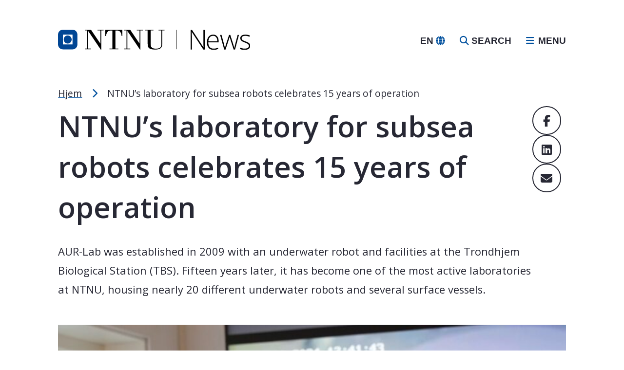

--- FILE ---
content_type: text/html; charset=UTF-8
request_url: https://nyheter.ntnu.no/en/ntnus-laboratory-for-subsea-robots-celebrates-15-years-of-operation/
body_size: 16447
content:
<!DOCTYPE html>

<html lang="en">

<head>
	<meta charset="UTF-8">
	<meta name="viewport" content="width=device-width, initial-scale=1.0">

	<link rel="preconnect" href="https://fonts.googleapis.com">
	<link rel="preconnect" href="https://fonts.gstatic.com" crossorigin>

	<meta name='robots' content='index, follow, max-image-preview:large, max-snippet:-1, max-video-preview:-1' />
<link rel="alternate" hreflang="en" href="https://nyheter.ntnu.no/en/ntnus-laboratory-for-subsea-robots-celebrates-15-years-of-operation/" />

	<!-- This site is optimized with the Yoast SEO plugin v24.5 - https://yoast.com/wordpress/plugins/seo/ -->
	<title>NTNU’s laboratory for subsea robots celebrates 15 years of operation - NTNU Nyheter</title>
	<link rel="canonical" href="https://nyheter.ntnu.no/en/ntnus-laboratory-for-subsea-robots-celebrates-15-years-of-operation/" />
	<meta property="og:locale" content="en_US" />
	<meta property="og:type" content="article" />
	<meta property="og:title" content="NTNU’s laboratory for subsea robots celebrates 15 years of operation - NTNU Nyheter" />
	<meta property="og:description" content="AUR-Lab was established in 2009 with an underwater robot and facilities at the Trondhjem Biological Station (TBS). Fifteen years later, it has become one of the most active laboratories at NTNU, housing nearly 20 different underwater robots and several surface vessels." />
	<meta property="og:url" content="https://nyheter.ntnu.no/en/ntnus-laboratory-for-subsea-robots-celebrates-15-years-of-operation/" />
	<meta property="og:site_name" content="NTNU Nyheter" />
	<meta property="article:published_time" content="2024-01-30T11:50:06+00:00" />
	<meta property="article:modified_time" content="2024-03-19T22:24:02+00:00" />
	<meta property="og:image" content="https://nyheter.ntnu.no/wp-content/uploads/2024/01/422906027_913028490828651_6929671733702800895_n.jpg" />
	<meta property="og:image:width" content="2048" />
	<meta property="og:image:height" content="1365" />
	<meta property="og:image:type" content="image/jpeg" />
	<meta name="author" content="liveof@ntnu.no" />
	<meta name="twitter:card" content="summary_large_image" />
	<meta name="twitter:label1" content="Written by" />
	<meta name="twitter:data1" content="liveof@ntnu.no" />
	<meta name="twitter:label2" content="Est. reading time" />
	<meta name="twitter:data2" content="6 minutes" />
	<script type="application/ld+json" class="yoast-schema-graph">{"@context":"https://schema.org","@graph":[{"@type":"Article","@id":"https://nyheter.ntnu.no/en/ntnus-laboratory-for-subsea-robots-celebrates-15-years-of-operation/#article","isPartOf":{"@id":"https://nyheter.ntnu.no/en/ntnus-laboratory-for-subsea-robots-celebrates-15-years-of-operation/"},"author":{"name":"liveof@ntnu.no","@id":"https://nyheter.ntnu.no/en/#/schema/person/6b1fbd6e6f9e89ba932d82caaaa25053"},"headline":"NTNU’s laboratory for subsea robots celebrates 15 years of operation","datePublished":"2024-01-30T11:50:06+00:00","dateModified":"2024-03-19T22:24:02+00:00","mainEntityOfPage":{"@id":"https://nyheter.ntnu.no/en/ntnus-laboratory-for-subsea-robots-celebrates-15-years-of-operation/"},"wordCount":693,"publisher":{"@id":"https://nyheter.ntnu.no/en/#organization"},"image":{"@id":"https://nyheter.ntnu.no/en/ntnus-laboratory-for-subsea-robots-celebrates-15-years-of-operation/#primaryimage"},"thumbnailUrl":"https://nyheter.ntnu.no/wp-content/uploads/2024/01/422906027_913028490828651_6929671733702800895_n.jpg","keywords":["Department of marine technology","environment","field work","marine cybernetics","Ocean"],"articleSection":["News"],"inLanguage":"en"},{"@type":"WebPage","@id":"https://nyheter.ntnu.no/en/ntnus-laboratory-for-subsea-robots-celebrates-15-years-of-operation/","url":"https://nyheter.ntnu.no/en/ntnus-laboratory-for-subsea-robots-celebrates-15-years-of-operation/","name":"NTNU’s laboratory for subsea robots celebrates 15 years of operation - NTNU Nyheter","isPartOf":{"@id":"https://nyheter.ntnu.no/en/#website"},"primaryImageOfPage":{"@id":"https://nyheter.ntnu.no/en/ntnus-laboratory-for-subsea-robots-celebrates-15-years-of-operation/#primaryimage"},"image":{"@id":"https://nyheter.ntnu.no/en/ntnus-laboratory-for-subsea-robots-celebrates-15-years-of-operation/#primaryimage"},"thumbnailUrl":"https://nyheter.ntnu.no/wp-content/uploads/2024/01/422906027_913028490828651_6929671733702800895_n.jpg","datePublished":"2024-01-30T11:50:06+00:00","dateModified":"2024-03-19T22:24:02+00:00","breadcrumb":{"@id":"https://nyheter.ntnu.no/en/ntnus-laboratory-for-subsea-robots-celebrates-15-years-of-operation/#breadcrumb"},"inLanguage":"en","potentialAction":[{"@type":"ReadAction","target":["https://nyheter.ntnu.no/en/ntnus-laboratory-for-subsea-robots-celebrates-15-years-of-operation/"]}]},{"@type":"ImageObject","inLanguage":"en","@id":"https://nyheter.ntnu.no/en/ntnus-laboratory-for-subsea-robots-celebrates-15-years-of-operation/#primaryimage","url":"https://nyheter.ntnu.no/wp-content/uploads/2024/01/422906027_913028490828651_6929671733702800895_n.jpg","contentUrl":"https://nyheter.ntnu.no/wp-content/uploads/2024/01/422906027_913028490828651_6929671733702800895_n.jpg","width":2048,"height":1365,"caption":"PhD Rabea Rogge shows how to maneuver an unmanned surface vehicle (USV) in the Trondheimsfjorden. Photo: Lars Bugge Aarset/ Ocean Autonomy Cluster"},{"@type":"BreadcrumbList","@id":"https://nyheter.ntnu.no/en/ntnus-laboratory-for-subsea-robots-celebrates-15-years-of-operation/#breadcrumb","itemListElement":[{"@type":"ListItem","position":1,"name":"Hjem","item":"https://nyheter.ntnu.no/en/"},{"@type":"ListItem","position":2,"name":"NTNU’s laboratory for subsea robots celebrates 15 years of operation"}]},{"@type":"WebSite","@id":"https://nyheter.ntnu.no/en/#website","url":"https://nyheter.ntnu.no/en/","name":"NTNU Nyheter","description":"Kunnskap for en bedre verden","publisher":{"@id":"https://nyheter.ntnu.no/en/#organization"},"potentialAction":[{"@type":"SearchAction","target":{"@type":"EntryPoint","urlTemplate":"https://nyheter.ntnu.no/en/?s={search_term_string}"},"query-input":{"@type":"PropertyValueSpecification","valueRequired":true,"valueName":"search_term_string"}}],"inLanguage":"en"},{"@type":"Organization","@id":"https://nyheter.ntnu.no/en/#organization","name":"NTNU Nyheter","url":"https://nyheter.ntnu.no/en/","logo":{"@type":"ImageObject","inLanguage":"en","@id":"https://nyheter.ntnu.no/en/#/schema/logo/image/","url":"https://nyheter.ntnu.no/wp-content/uploads/2023/03/logo-1.png","contentUrl":"https://nyheter.ntnu.no/wp-content/uploads/2023/03/logo-1.png","width":512,"height":66,"caption":"NTNU Nyheter"},"image":{"@id":"https://nyheter.ntnu.no/en/#/schema/logo/image/"}},{"@type":"Person","@id":"https://nyheter.ntnu.no/en/#/schema/person/6b1fbd6e6f9e89ba932d82caaaa25053","name":"liveof@ntnu.no","url":"https://nyheter.ntnu.no/en/author/liveofntnu-no-2/"}]}</script>
	<!-- / Yoast SEO plugin. -->


<link rel='dns-prefetch' href='//siteimproveanalytics.com' />
<link rel='dns-prefetch' href='//kit.fontawesome.com' />
<link rel='dns-prefetch' href='//fonts.googleapis.com' />
<link rel="alternate" type="application/rss+xml" title="NTNU Nyheter &raquo; Feed" href="https://nyheter.ntnu.no/en/feed/" />
<link rel="alternate" title="oEmbed (JSON)" type="application/json+oembed" href="https://nyheter.ntnu.no/en/wp-json/oembed/1.0/embed?url=https%3A%2F%2Fnyheter.ntnu.no%2Fen%2Fntnus-laboratory-for-subsea-robots-celebrates-15-years-of-operation%2F" />
<link rel="alternate" title="oEmbed (XML)" type="text/xml+oembed" href="https://nyheter.ntnu.no/en/wp-json/oembed/1.0/embed?url=https%3A%2F%2Fnyheter.ntnu.no%2Fen%2Fntnus-laboratory-for-subsea-robots-celebrates-15-years-of-operation%2F&#038;format=xml" />
<style id='wp-img-auto-sizes-contain-inline-css'>
img:is([sizes=auto i],[sizes^="auto," i]){contain-intrinsic-size:3000px 1500px}
/*# sourceURL=wp-img-auto-sizes-contain-inline-css */
</style>
<style id='wp-emoji-styles-inline-css'>

	img.wp-smiley, img.emoji {
		display: inline !important;
		border: none !important;
		box-shadow: none !important;
		height: 1em !important;
		width: 1em !important;
		margin: 0 0.07em !important;
		vertical-align: -0.1em !important;
		background: none !important;
		padding: 0 !important;
	}
/*# sourceURL=wp-emoji-styles-inline-css */
</style>
<link rel='stylesheet' id='wp-block-library-css' href='https://nyheter.ntnu.no/wp-includes/css/dist/block-library/style.min.css?ver=6.9' media='all' />
<style id='wp-block-heading-inline-css'>
h1:where(.wp-block-heading).has-background,h2:where(.wp-block-heading).has-background,h3:where(.wp-block-heading).has-background,h4:where(.wp-block-heading).has-background,h5:where(.wp-block-heading).has-background,h6:where(.wp-block-heading).has-background{padding:1.25em 2.375em}h1.has-text-align-left[style*=writing-mode]:where([style*=vertical-lr]),h1.has-text-align-right[style*=writing-mode]:where([style*=vertical-rl]),h2.has-text-align-left[style*=writing-mode]:where([style*=vertical-lr]),h2.has-text-align-right[style*=writing-mode]:where([style*=vertical-rl]),h3.has-text-align-left[style*=writing-mode]:where([style*=vertical-lr]),h3.has-text-align-right[style*=writing-mode]:where([style*=vertical-rl]),h4.has-text-align-left[style*=writing-mode]:where([style*=vertical-lr]),h4.has-text-align-right[style*=writing-mode]:where([style*=vertical-rl]),h5.has-text-align-left[style*=writing-mode]:where([style*=vertical-lr]),h5.has-text-align-right[style*=writing-mode]:where([style*=vertical-rl]),h6.has-text-align-left[style*=writing-mode]:where([style*=vertical-lr]),h6.has-text-align-right[style*=writing-mode]:where([style*=vertical-rl]){rotate:180deg}
/*# sourceURL=https://nyheter.ntnu.no/wp-includes/blocks/heading/style.min.css */
</style>
<style id='wp-block-image-inline-css'>
.wp-block-image>a,.wp-block-image>figure>a{display:inline-block}.wp-block-image img{box-sizing:border-box;height:auto;max-width:100%;vertical-align:bottom}@media not (prefers-reduced-motion){.wp-block-image img.hide{visibility:hidden}.wp-block-image img.show{animation:show-content-image .4s}}.wp-block-image[style*=border-radius] img,.wp-block-image[style*=border-radius]>a{border-radius:inherit}.wp-block-image.has-custom-border img{box-sizing:border-box}.wp-block-image.aligncenter{text-align:center}.wp-block-image.alignfull>a,.wp-block-image.alignwide>a{width:100%}.wp-block-image.alignfull img,.wp-block-image.alignwide img{height:auto;width:100%}.wp-block-image .aligncenter,.wp-block-image .alignleft,.wp-block-image .alignright,.wp-block-image.aligncenter,.wp-block-image.alignleft,.wp-block-image.alignright{display:table}.wp-block-image .aligncenter>figcaption,.wp-block-image .alignleft>figcaption,.wp-block-image .alignright>figcaption,.wp-block-image.aligncenter>figcaption,.wp-block-image.alignleft>figcaption,.wp-block-image.alignright>figcaption{caption-side:bottom;display:table-caption}.wp-block-image .alignleft{float:left;margin:.5em 1em .5em 0}.wp-block-image .alignright{float:right;margin:.5em 0 .5em 1em}.wp-block-image .aligncenter{margin-left:auto;margin-right:auto}.wp-block-image :where(figcaption){margin-bottom:1em;margin-top:.5em}.wp-block-image.is-style-circle-mask img{border-radius:9999px}@supports ((-webkit-mask-image:none) or (mask-image:none)) or (-webkit-mask-image:none){.wp-block-image.is-style-circle-mask img{border-radius:0;-webkit-mask-image:url('data:image/svg+xml;utf8,<svg viewBox="0 0 100 100" xmlns="http://www.w3.org/2000/svg"><circle cx="50" cy="50" r="50"/></svg>');mask-image:url('data:image/svg+xml;utf8,<svg viewBox="0 0 100 100" xmlns="http://www.w3.org/2000/svg"><circle cx="50" cy="50" r="50"/></svg>');mask-mode:alpha;-webkit-mask-position:center;mask-position:center;-webkit-mask-repeat:no-repeat;mask-repeat:no-repeat;-webkit-mask-size:contain;mask-size:contain}}:root :where(.wp-block-image.is-style-rounded img,.wp-block-image .is-style-rounded img){border-radius:9999px}.wp-block-image figure{margin:0}.wp-lightbox-container{display:flex;flex-direction:column;position:relative}.wp-lightbox-container img{cursor:zoom-in}.wp-lightbox-container img:hover+button{opacity:1}.wp-lightbox-container button{align-items:center;backdrop-filter:blur(16px) saturate(180%);background-color:#5a5a5a40;border:none;border-radius:4px;cursor:zoom-in;display:flex;height:20px;justify-content:center;opacity:0;padding:0;position:absolute;right:16px;text-align:center;top:16px;width:20px;z-index:100}@media not (prefers-reduced-motion){.wp-lightbox-container button{transition:opacity .2s ease}}.wp-lightbox-container button:focus-visible{outline:3px auto #5a5a5a40;outline:3px auto -webkit-focus-ring-color;outline-offset:3px}.wp-lightbox-container button:hover{cursor:pointer;opacity:1}.wp-lightbox-container button:focus{opacity:1}.wp-lightbox-container button:focus,.wp-lightbox-container button:hover,.wp-lightbox-container button:not(:hover):not(:active):not(.has-background){background-color:#5a5a5a40;border:none}.wp-lightbox-overlay{box-sizing:border-box;cursor:zoom-out;height:100vh;left:0;overflow:hidden;position:fixed;top:0;visibility:hidden;width:100%;z-index:100000}.wp-lightbox-overlay .close-button{align-items:center;cursor:pointer;display:flex;justify-content:center;min-height:40px;min-width:40px;padding:0;position:absolute;right:calc(env(safe-area-inset-right) + 16px);top:calc(env(safe-area-inset-top) + 16px);z-index:5000000}.wp-lightbox-overlay .close-button:focus,.wp-lightbox-overlay .close-button:hover,.wp-lightbox-overlay .close-button:not(:hover):not(:active):not(.has-background){background:none;border:none}.wp-lightbox-overlay .lightbox-image-container{height:var(--wp--lightbox-container-height);left:50%;overflow:hidden;position:absolute;top:50%;transform:translate(-50%,-50%);transform-origin:top left;width:var(--wp--lightbox-container-width);z-index:9999999999}.wp-lightbox-overlay .wp-block-image{align-items:center;box-sizing:border-box;display:flex;height:100%;justify-content:center;margin:0;position:relative;transform-origin:0 0;width:100%;z-index:3000000}.wp-lightbox-overlay .wp-block-image img{height:var(--wp--lightbox-image-height);min-height:var(--wp--lightbox-image-height);min-width:var(--wp--lightbox-image-width);width:var(--wp--lightbox-image-width)}.wp-lightbox-overlay .wp-block-image figcaption{display:none}.wp-lightbox-overlay button{background:none;border:none}.wp-lightbox-overlay .scrim{background-color:#fff;height:100%;opacity:.9;position:absolute;width:100%;z-index:2000000}.wp-lightbox-overlay.active{visibility:visible}@media not (prefers-reduced-motion){.wp-lightbox-overlay.active{animation:turn-on-visibility .25s both}.wp-lightbox-overlay.active img{animation:turn-on-visibility .35s both}.wp-lightbox-overlay.show-closing-animation:not(.active){animation:turn-off-visibility .35s both}.wp-lightbox-overlay.show-closing-animation:not(.active) img{animation:turn-off-visibility .25s both}.wp-lightbox-overlay.zoom.active{animation:none;opacity:1;visibility:visible}.wp-lightbox-overlay.zoom.active .lightbox-image-container{animation:lightbox-zoom-in .4s}.wp-lightbox-overlay.zoom.active .lightbox-image-container img{animation:none}.wp-lightbox-overlay.zoom.active .scrim{animation:turn-on-visibility .4s forwards}.wp-lightbox-overlay.zoom.show-closing-animation:not(.active){animation:none}.wp-lightbox-overlay.zoom.show-closing-animation:not(.active) .lightbox-image-container{animation:lightbox-zoom-out .4s}.wp-lightbox-overlay.zoom.show-closing-animation:not(.active) .lightbox-image-container img{animation:none}.wp-lightbox-overlay.zoom.show-closing-animation:not(.active) .scrim{animation:turn-off-visibility .4s forwards}}@keyframes show-content-image{0%{visibility:hidden}99%{visibility:hidden}to{visibility:visible}}@keyframes turn-on-visibility{0%{opacity:0}to{opacity:1}}@keyframes turn-off-visibility{0%{opacity:1;visibility:visible}99%{opacity:0;visibility:visible}to{opacity:0;visibility:hidden}}@keyframes lightbox-zoom-in{0%{transform:translate(calc((-100vw + var(--wp--lightbox-scrollbar-width))/2 + var(--wp--lightbox-initial-left-position)),calc(-50vh + var(--wp--lightbox-initial-top-position))) scale(var(--wp--lightbox-scale))}to{transform:translate(-50%,-50%) scale(1)}}@keyframes lightbox-zoom-out{0%{transform:translate(-50%,-50%) scale(1);visibility:visible}99%{visibility:visible}to{transform:translate(calc((-100vw + var(--wp--lightbox-scrollbar-width))/2 + var(--wp--lightbox-initial-left-position)),calc(-50vh + var(--wp--lightbox-initial-top-position))) scale(var(--wp--lightbox-scale));visibility:hidden}}
/*# sourceURL=https://nyheter.ntnu.no/wp-includes/blocks/image/style.min.css */
</style>
<style id='wp-block-list-inline-css'>
ol,ul{box-sizing:border-box}:root :where(.wp-block-list.has-background){padding:1.25em 2.375em}
/*# sourceURL=https://nyheter.ntnu.no/wp-includes/blocks/list/style.min.css */
</style>
<style id='wp-block-paragraph-inline-css'>
.is-small-text{font-size:.875em}.is-regular-text{font-size:1em}.is-large-text{font-size:2.25em}.is-larger-text{font-size:3em}.has-drop-cap:not(:focus):first-letter{float:left;font-size:8.4em;font-style:normal;font-weight:100;line-height:.68;margin:.05em .1em 0 0;text-transform:uppercase}body.rtl .has-drop-cap:not(:focus):first-letter{float:none;margin-left:.1em}p.has-drop-cap.has-background{overflow:hidden}:root :where(p.has-background){padding:1.25em 2.375em}:where(p.has-text-color:not(.has-link-color)) a{color:inherit}p.has-text-align-left[style*="writing-mode:vertical-lr"],p.has-text-align-right[style*="writing-mode:vertical-rl"]{rotate:180deg}
/*# sourceURL=https://nyheter.ntnu.no/wp-includes/blocks/paragraph/style.min.css */
</style>
<style id='global-styles-inline-css'>
:root{--wp--preset--aspect-ratio--square: 1;--wp--preset--aspect-ratio--4-3: 4/3;--wp--preset--aspect-ratio--3-4: 3/4;--wp--preset--aspect-ratio--3-2: 3/2;--wp--preset--aspect-ratio--2-3: 2/3;--wp--preset--aspect-ratio--16-9: 16/9;--wp--preset--aspect-ratio--9-16: 9/16;--wp--preset--color--black: #000000;--wp--preset--color--cyan-bluish-gray: #abb8c3;--wp--preset--color--white: #ffffff;--wp--preset--color--pale-pink: #f78da7;--wp--preset--color--vivid-red: #cf2e2e;--wp--preset--color--luminous-vivid-orange: #ff6900;--wp--preset--color--luminous-vivid-amber: #fcb900;--wp--preset--color--light-green-cyan: #7bdcb5;--wp--preset--color--vivid-green-cyan: #00d084;--wp--preset--color--pale-cyan-blue: #8ed1fc;--wp--preset--color--vivid-cyan-blue: #0693e3;--wp--preset--color--vivid-purple: #9b51e0;--wp--preset--gradient--vivid-cyan-blue-to-vivid-purple: linear-gradient(135deg,rgb(6,147,227) 0%,rgb(155,81,224) 100%);--wp--preset--gradient--light-green-cyan-to-vivid-green-cyan: linear-gradient(135deg,rgb(122,220,180) 0%,rgb(0,208,130) 100%);--wp--preset--gradient--luminous-vivid-amber-to-luminous-vivid-orange: linear-gradient(135deg,rgb(252,185,0) 0%,rgb(255,105,0) 100%);--wp--preset--gradient--luminous-vivid-orange-to-vivid-red: linear-gradient(135deg,rgb(255,105,0) 0%,rgb(207,46,46) 100%);--wp--preset--gradient--very-light-gray-to-cyan-bluish-gray: linear-gradient(135deg,rgb(238,238,238) 0%,rgb(169,184,195) 100%);--wp--preset--gradient--cool-to-warm-spectrum: linear-gradient(135deg,rgb(74,234,220) 0%,rgb(151,120,209) 20%,rgb(207,42,186) 40%,rgb(238,44,130) 60%,rgb(251,105,98) 80%,rgb(254,248,76) 100%);--wp--preset--gradient--blush-light-purple: linear-gradient(135deg,rgb(255,206,236) 0%,rgb(152,150,240) 100%);--wp--preset--gradient--blush-bordeaux: linear-gradient(135deg,rgb(254,205,165) 0%,rgb(254,45,45) 50%,rgb(107,0,62) 100%);--wp--preset--gradient--luminous-dusk: linear-gradient(135deg,rgb(255,203,112) 0%,rgb(199,81,192) 50%,rgb(65,88,208) 100%);--wp--preset--gradient--pale-ocean: linear-gradient(135deg,rgb(255,245,203) 0%,rgb(182,227,212) 50%,rgb(51,167,181) 100%);--wp--preset--gradient--electric-grass: linear-gradient(135deg,rgb(202,248,128) 0%,rgb(113,206,126) 100%);--wp--preset--gradient--midnight: linear-gradient(135deg,rgb(2,3,129) 0%,rgb(40,116,252) 100%);--wp--preset--font-size--small: 13px;--wp--preset--font-size--medium: 20px;--wp--preset--font-size--large: 36px;--wp--preset--font-size--x-large: 42px;--wp--preset--spacing--20: 0.44rem;--wp--preset--spacing--30: 0.67rem;--wp--preset--spacing--40: 1rem;--wp--preset--spacing--50: 1.5rem;--wp--preset--spacing--60: 2.25rem;--wp--preset--spacing--70: 3.38rem;--wp--preset--spacing--80: 5.06rem;--wp--preset--shadow--natural: 6px 6px 9px rgba(0, 0, 0, 0.2);--wp--preset--shadow--deep: 12px 12px 50px rgba(0, 0, 0, 0.4);--wp--preset--shadow--sharp: 6px 6px 0px rgba(0, 0, 0, 0.2);--wp--preset--shadow--outlined: 6px 6px 0px -3px rgb(255, 255, 255), 6px 6px rgb(0, 0, 0);--wp--preset--shadow--crisp: 6px 6px 0px rgb(0, 0, 0);}:where(.is-layout-flex){gap: 0.5em;}:where(.is-layout-grid){gap: 0.5em;}body .is-layout-flex{display: flex;}.is-layout-flex{flex-wrap: wrap;align-items: center;}.is-layout-flex > :is(*, div){margin: 0;}body .is-layout-grid{display: grid;}.is-layout-grid > :is(*, div){margin: 0;}:where(.wp-block-columns.is-layout-flex){gap: 2em;}:where(.wp-block-columns.is-layout-grid){gap: 2em;}:where(.wp-block-post-template.is-layout-flex){gap: 1.25em;}:where(.wp-block-post-template.is-layout-grid){gap: 1.25em;}.has-black-color{color: var(--wp--preset--color--black) !important;}.has-cyan-bluish-gray-color{color: var(--wp--preset--color--cyan-bluish-gray) !important;}.has-white-color{color: var(--wp--preset--color--white) !important;}.has-pale-pink-color{color: var(--wp--preset--color--pale-pink) !important;}.has-vivid-red-color{color: var(--wp--preset--color--vivid-red) !important;}.has-luminous-vivid-orange-color{color: var(--wp--preset--color--luminous-vivid-orange) !important;}.has-luminous-vivid-amber-color{color: var(--wp--preset--color--luminous-vivid-amber) !important;}.has-light-green-cyan-color{color: var(--wp--preset--color--light-green-cyan) !important;}.has-vivid-green-cyan-color{color: var(--wp--preset--color--vivid-green-cyan) !important;}.has-pale-cyan-blue-color{color: var(--wp--preset--color--pale-cyan-blue) !important;}.has-vivid-cyan-blue-color{color: var(--wp--preset--color--vivid-cyan-blue) !important;}.has-vivid-purple-color{color: var(--wp--preset--color--vivid-purple) !important;}.has-black-background-color{background-color: var(--wp--preset--color--black) !important;}.has-cyan-bluish-gray-background-color{background-color: var(--wp--preset--color--cyan-bluish-gray) !important;}.has-white-background-color{background-color: var(--wp--preset--color--white) !important;}.has-pale-pink-background-color{background-color: var(--wp--preset--color--pale-pink) !important;}.has-vivid-red-background-color{background-color: var(--wp--preset--color--vivid-red) !important;}.has-luminous-vivid-orange-background-color{background-color: var(--wp--preset--color--luminous-vivid-orange) !important;}.has-luminous-vivid-amber-background-color{background-color: var(--wp--preset--color--luminous-vivid-amber) !important;}.has-light-green-cyan-background-color{background-color: var(--wp--preset--color--light-green-cyan) !important;}.has-vivid-green-cyan-background-color{background-color: var(--wp--preset--color--vivid-green-cyan) !important;}.has-pale-cyan-blue-background-color{background-color: var(--wp--preset--color--pale-cyan-blue) !important;}.has-vivid-cyan-blue-background-color{background-color: var(--wp--preset--color--vivid-cyan-blue) !important;}.has-vivid-purple-background-color{background-color: var(--wp--preset--color--vivid-purple) !important;}.has-black-border-color{border-color: var(--wp--preset--color--black) !important;}.has-cyan-bluish-gray-border-color{border-color: var(--wp--preset--color--cyan-bluish-gray) !important;}.has-white-border-color{border-color: var(--wp--preset--color--white) !important;}.has-pale-pink-border-color{border-color: var(--wp--preset--color--pale-pink) !important;}.has-vivid-red-border-color{border-color: var(--wp--preset--color--vivid-red) !important;}.has-luminous-vivid-orange-border-color{border-color: var(--wp--preset--color--luminous-vivid-orange) !important;}.has-luminous-vivid-amber-border-color{border-color: var(--wp--preset--color--luminous-vivid-amber) !important;}.has-light-green-cyan-border-color{border-color: var(--wp--preset--color--light-green-cyan) !important;}.has-vivid-green-cyan-border-color{border-color: var(--wp--preset--color--vivid-green-cyan) !important;}.has-pale-cyan-blue-border-color{border-color: var(--wp--preset--color--pale-cyan-blue) !important;}.has-vivid-cyan-blue-border-color{border-color: var(--wp--preset--color--vivid-cyan-blue) !important;}.has-vivid-purple-border-color{border-color: var(--wp--preset--color--vivid-purple) !important;}.has-vivid-cyan-blue-to-vivid-purple-gradient-background{background: var(--wp--preset--gradient--vivid-cyan-blue-to-vivid-purple) !important;}.has-light-green-cyan-to-vivid-green-cyan-gradient-background{background: var(--wp--preset--gradient--light-green-cyan-to-vivid-green-cyan) !important;}.has-luminous-vivid-amber-to-luminous-vivid-orange-gradient-background{background: var(--wp--preset--gradient--luminous-vivid-amber-to-luminous-vivid-orange) !important;}.has-luminous-vivid-orange-to-vivid-red-gradient-background{background: var(--wp--preset--gradient--luminous-vivid-orange-to-vivid-red) !important;}.has-very-light-gray-to-cyan-bluish-gray-gradient-background{background: var(--wp--preset--gradient--very-light-gray-to-cyan-bluish-gray) !important;}.has-cool-to-warm-spectrum-gradient-background{background: var(--wp--preset--gradient--cool-to-warm-spectrum) !important;}.has-blush-light-purple-gradient-background{background: var(--wp--preset--gradient--blush-light-purple) !important;}.has-blush-bordeaux-gradient-background{background: var(--wp--preset--gradient--blush-bordeaux) !important;}.has-luminous-dusk-gradient-background{background: var(--wp--preset--gradient--luminous-dusk) !important;}.has-pale-ocean-gradient-background{background: var(--wp--preset--gradient--pale-ocean) !important;}.has-electric-grass-gradient-background{background: var(--wp--preset--gradient--electric-grass) !important;}.has-midnight-gradient-background{background: var(--wp--preset--gradient--midnight) !important;}.has-small-font-size{font-size: var(--wp--preset--font-size--small) !important;}.has-medium-font-size{font-size: var(--wp--preset--font-size--medium) !important;}.has-large-font-size{font-size: var(--wp--preset--font-size--large) !important;}.has-x-large-font-size{font-size: var(--wp--preset--font-size--x-large) !important;}
/*# sourceURL=global-styles-inline-css */
</style>

<style id='classic-theme-styles-inline-css'>
/*! This file is auto-generated */
.wp-block-button__link{color:#fff;background-color:#32373c;border-radius:9999px;box-shadow:none;text-decoration:none;padding:calc(.667em + 2px) calc(1.333em + 2px);font-size:1.125em}.wp-block-file__button{background:#32373c;color:#fff;text-decoration:none}
/*# sourceURL=/wp-includes/css/classic-themes.min.css */
</style>
<link rel='stylesheet' id='webfont-google-css' href='https://fonts.googleapis.com/css2?family=Open+Sans%3Aital%2Cwght%400%2C300%3B0%2C400%3B0%2C500%3B0%2C600%3B0%2C700%3B0%2C800%3B1%2C300%3B1%2C400%3B1%2C500%3B1%2C600%3B1%2C700%3B1%2C800&#038;display=swap&#038;ver=1.6.10' media='all' />
<link rel='stylesheet' id='main-style-css' href='https://nyheter.ntnu.no/wp-content/themes/ntnu-news-and-blog/build/css/main.css?ver=1.6.10' media='all' />
<link rel='stylesheet' id='style_login_widget-css' href='https://nyheter.ntnu.no/wp-content/plugins/miniorange-oauth-oidc-single-sign-on/resources/css/style_login_widget.css?ver=6.9' media='all' />
<script id="wpml-cookie-js-extra">
var wpml_cookies = {"wp-wpml_current_language":{"value":"en","expires":1,"path":"/"}};
var wpml_cookies = {"wp-wpml_current_language":{"value":"en","expires":1,"path":"/"}};
//# sourceURL=wpml-cookie-js-extra
</script>
<script src="https://nyheter.ntnu.no/wp-content/plugins/sitepress-multilingual-cms/res/js/cookies/language-cookie.js?ver=470000" id="wpml-cookie-js" defer data-wp-strategy="defer"></script>
<script src="https://nyheter.ntnu.no/wp-includes/js/jquery/jquery.min.js?ver=3.7.1" id="jquery-core-js"></script>
<script src="https://kit.fontawesome.com/7c3ef056ac.js?ver=6.9" id="fa5-kit-js"></script>
<link rel="https://api.w.org/" href="https://nyheter.ntnu.no/en/wp-json/" /><link rel="alternate" title="JSON" type="application/json" href="https://nyheter.ntnu.no/en/wp-json/wp/v2/posts/4574" /><link rel="EditURI" type="application/rsd+xml" title="RSD" href="https://nyheter.ntnu.no/xmlrpc.php?rsd" />
<link rel='shortlink' href='https://nyheter.ntnu.no/en/?p=4574' />
<meta name="generator" content="WPML ver:4.7.1 stt:1,38;" />
<script>(function (window) {
    console.log('Loading marker.io plugin...');

    if (window.__Marker || window !== window.top) { return; }
    window.__Marker = {};

    window.markerConfig = {
      project: '625e76f63415741e1b4a0840',
      source: 'wordpress',
      
    };

    const script = document.createElement('script');
    script.async = 1;
    script.src = 'https://edge.marker.io/latest/shim.js';
    document.head.appendChild(script);
  })(window);</script><link rel="icon" href="https://nyheter.ntnu.no/wp-content/themes/ntnu-news-and-blog/images/favicon.ico?v=1.6.10" type="image/x-icon"></head>

<body class="wp-singular post-template-default single single-post postid-4574 single-format-standard wp-theme-ntnu-news-and-blog fl-builder-2-8-6-1">
	
	<div class="skip-links">
	<a class="skip-links__link" href="#header" title="Skip to Header">
		Skip to Header	</a>

	<a class="skip-links__link" href="#main-content" title="Skip to Content">
		Skip to Content	</a>

	<a class="skip-links__link" href="#footer" title="Skip to Footer">
		Skip to Footer	</a>

	<a class="skip-links__link skip-links__link--tooltip" href="#" title="Font Size Tip">
		<div class="skip-links__content">
			<span class="skip-links__title skip-links__title--font">
				Font Size Tip			</span>

			<p class="skip-links__tip">
				PC: Hold CTRL and press + (plus) to enlarge or - (minus) to shrink.			</p>

			<p class="skip-links__tip">
				MAC: Hold CMD and press + (plus) to enlarge or - (minus) to shrink.			</p>
		</div>
	</a>
</div>

	<div class="site">
		<header id="header" class="site-header">
			<div class="site-header__content">
				<div class="site-header__branding">
					<div class="logo logo--header">
						<a href="https://nyheter.ntnu.no/en/" title="Go to the front page" class="logo__link">
														<img src="https://nyheter.ntnu.no/wp-content/themes/ntnu-news-and-blog/images/ntnu-logo-en.svg" alt="NTNU Nyheter" class="logo__image logo__image--en" />
						</a>
					</div>
				</div>

				<div class="site-header__shortcuts">
									</div>

				<div class="site-header__language-switcher">
					<div class="language-switcher" data-location="header"><button data-href="https://nyheter.ntnu.no/en/ntnus-laboratory-for-subsea-robots-celebrates-15-years-of-operation/" class="language-switcher__trigger" title="Change language" aria-label="Change language" data-lang="en" data-active="1"><span class="language-switcher__text">EN</span> <i class="language-switcher__icon fa-solid fa-globe"></i></button><ul class="language-switcher__list" style="display:none"></ul></div>				</div>

				<div class="site-header__search">
					<button id="site-header-search-button" class="search-button" aria-label="Open search">
						<i class="search-button__icon fa-solid fa-magnifying-glass"></i>
						<span class="search-button__text">Search</span>
					</button>
				</div>

				<div class="site-header__main-navigation">
					<button class="main-navigation-button main-navigation-button--open js-main-navigation-open" aria-label="Open sidebar navigation" aria-controls="main-nav">
						<i class="main-navigation-button__icon main-navigation-button__icon--open fa-solid fa-bars"></i>
						<span class="main-navigation-button__text main-navigation-button__text--open">Menu</span>
					</button>

					<nav id="main-nav" aria-label="Main navigation" class="main-navigation">
						<div class="main-navigation-sidebar">
							<div class="main-navigation-sidebar__header">
								<button class="main-navigation-button main-navigation-button--close js-main-navigation-close" aria-label="Close sidebar navigation" aria-controls="main-nav">
									<i class="main-navigation-button__icon main-navigation-button__icon--close fa-solid fa-xmark-large"></i>
									<span class="main-navigation-button__text main-navigation-button__text--close">Close</span>
								</button>
								<div class="main-navigation-sidebar__language-switcher">
									<div class="language-switcher" data-location="sidebar"><button data-href="https://nyheter.ntnu.no/en/ntnus-laboratory-for-subsea-robots-celebrates-15-years-of-operation/" class="language-switcher__trigger" title="Change language" aria-label="Change language" data-lang="en" data-active="1"><span class="language-switcher__text">EN</span> <i class="language-switcher__icon fa-solid fa-globe"></i></button><ul class="language-switcher__list" style="display:none"></ul></div>								</div>
							</div>

							<div class="main-navigation-sidebar__content">
								<div class="main-navigation-sidebar__search">
									<form role="search" method="get" class="search-form" action="https://nyheter.ntnu.no/en/">
	<label class="search-form__label">
		<span class="search-form__label-text">
			Search for:		</span>

		<input
			type="search"
			class="search-form__input"
			placeholder="Do a search…"
			value=""
			name="s"
			title="Search for:"
		/>
	</label>

	<button
		class="search-form__submit"
		aria-label="Submit"
	>

			<svg xmlns="http://www.w3.org/2000/svg" viewBox="0 0 512 512"><!--! Font Awesome Pro 6.0.0 by @fontawesome - https://fontawesome.com License - https://fontawesome.com/license (Commercial License) Copyright 2022 Fonticons, Inc. --><path d="M500.3 443.7l-119.7-119.7c27.22-40.41 40.65-90.9 33.46-144.7C401.8 87.79 326.8 13.32 235.2 1.723C99.01-15.51-15.51 99.01 1.724 235.2c11.6 91.64 86.08 166.7 177.6 178.9c53.8 7.189 104.3-6.236 144.7-33.46l119.7 119.7c15.62 15.62 40.95 15.62 56.57 0C515.9 484.7 515.9 459.3 500.3 443.7zM79.1 208c0-70.58 57.42-128 128-128s128 57.42 128 128c0 70.58-57.42 128-128 128S79.1 278.6 79.1 208z"/></svg>
			<span>Search</span>

	</button>
</form>
								</div>

								<div class="main-navigation-sidebar__primary">
																	</div>

								<div class="main-navigation-sidebar__sidebar-navigation">
																			<nav aria-label="Sidebar navigation">
											<div class="menu-hovedmeny-engelsk-container"><ul id="menu-hovedmeny-engelsk" class="menu"><li id="menu-item-91" class="menu-item menu-item-type-custom menu-item-object-custom menu-item-91"><a href="/en/?s=&#038;category%5B0%5D=News">News</a></li>
<li id="menu-item-557" class="menu-item menu-item-type-custom menu-item-object-custom menu-item-557"><a href="/en/?s=&#038;category%5B0%5D=Blog">Blog</a></li>
<li id="menu-item-555" class="menu-item menu-item-type-custom menu-item-object-custom menu-item-555"><a href="/en/?s=&#038;category%5B0%5D=Viewpoints">Viewpoints</a></li>
<li id="menu-item-556" class="menu-item menu-item-type-custom menu-item-object-custom menu-item-556"><a target="_blank" href="https://www.ntnu.edu/press-contacts">Press contacts</a></li>
</ul></div>										</nav>
																	</div>
							</div>
						</div>
					</nav>
				</div>
			</div>
		</header>

		
		<main id="main-content" class="site-main">

			<article class="article article--single">
			<header class="article__header">
				<div class="article__header-content">

						<div class="article__breadcrumbs">
		<div class="breadcrumbs"><span><span><a href="https://nyheter.ntnu.no/en/">Hjem</a></span> <i class="breadcrumbs__sep fa-solid fa-chevron-right"></i> <span class="breadcrumb_last" aria-current="page">NTNU’s laboratory for subsea robots celebrates 15 years of operation</span></span></div>	</div>

					<div class="article__header-top">
						<div class="article__header-intro">
							<h1>NTNU’s laboratory for subsea robots celebrates 15 years of operation</h1>

															<div class="article__excerpt"><p>AUR-Lab was established in 2009 with an underwater robot and facilities at the Trondhjem Biological Station (TBS). Fifteen years later, it has become one of the most active laboratories at NTNU, housing nearly 20 different underwater robots and several surface vessels.</p>
</div>
													</div>

						<div class="article__header-social">
							
<div class="single-social-icons single-social-icons--vertical">
	<a href="https://www.facebook.com/sharer/sharer.php?kid_directed_site=0&sdk=joey&u=https://nyheter.ntnu.no/en/ntnus-laboratory-for-subsea-robots-celebrates-15-years-of-operation/&display=popup&ref=plugin&src=share_button" class="social-icon social-icon--round-hollow" target="_blank" title="Share on Facebook">
		<i class="fa-brands fa-facebook-f"></i>
	</a>

	<a href="https://www.linkedin.com/shareArticle?mini=true&url=https%3A%2F%2Fnyheter.ntnu.no%2Fen%2Fntnus-laboratory-for-subsea-robots-celebrates-15-years-of-operation%2F&title=NTNU%E2%80%99s+laboratory+for+subsea+robots+celebrates+15+years+of+operation" data-share-url="https://www.linkedin.com/shareArticle?mini=true&url=https%3A%2F%2Fnyheter.ntnu.no%2Fen%2Fntnus-laboratory-for-subsea-robots-celebrates-15-years-of-operation%2F&title=NTNU%E2%80%99s+laboratory+for+subsea+robots+celebrates+15+years+of+operation" class="social-icon social-icon--round-hollow social-share-window" target="_blank" data-title="Share on Linkedin" title="Share on Linkedin">
		<i class="fa-brands fa-linkedin"></i>
	</a>

	<a href="mailto:?subject=NTNU’s laboratory for subsea robots celebrates 15 years of operation&body=https:https://nyheter.ntnu.no/en/ntnus-laboratory-for-subsea-robots-celebrates-15-years-of-operation/" class="social-icon social-icon--round-hollow" target="_blank" title="Share with E-mail">
		<i class="fa-solid fa-envelope"></i>
	</a>
</div>
						</div>
					</div>

											<div class="article__post-thumbnail">
							<img width="2048" height="1365" src="https://nyheter.ntnu.no/wp-content/uploads/2024/01/422906027_913028490828651_6929671733702800895_n.jpg" class="article__post-thumbnail-img wp-post-image" alt="Rabea Rogge, stipendiat ved AUR-Lab, gestikulerer." decoding="async" fetchpriority="high" srcset="https://nyheter.ntnu.no/wp-content/uploads/2024/01/422906027_913028490828651_6929671733702800895_n.jpg 2048w, https://nyheter.ntnu.no/wp-content/uploads/2024/01/422906027_913028490828651_6929671733702800895_n-300x200.jpg 300w, https://nyheter.ntnu.no/wp-content/uploads/2024/01/422906027_913028490828651_6929671733702800895_n-1024x683.jpg 1024w, https://nyheter.ntnu.no/wp-content/uploads/2024/01/422906027_913028490828651_6929671733702800895_n-768x512.jpg 768w, https://nyheter.ntnu.no/wp-content/uploads/2024/01/422906027_913028490828651_6929671733702800895_n-1536x1024.jpg 1536w" sizes="(max-width: 2048px) 100vw, 2048px" />
							
															<div class="article__post-thumbnail-caption">
									PhD Rabea Rogge shows how to maneuver an unmanned surface vehicle (USV) in the Trondheimsfjorden. Photo: Lars Bugge Aarset/ Ocean Autonomy Cluster								</div>
													</div>
					
					
<div class="article__header-meta">

	<div class="byline"><span>Written by </span><a href="https://nyheter.ntnu.no/en/person/live-oftedahl/">Live Oftedahl</a><span class="article__published">Published: <time datetime="2024-01-30T12:50:06">January 30, 2024</time></span></div>
</div>				</div>
			</header>



			<div class="article__content article__content--narrow-width">
				<div class="wp-block-image">
<figure class="alignright size-medium"><img decoding="async" width="225" height="300" src="https://nyheter.ntnu.no/wp-content/uploads/2024/01/Martin-Ludvigsen-225x300.jpg" alt="" class="wp-image-4583" srcset="https://nyheter.ntnu.no/wp-content/uploads/2024/01/Martin-Ludvigsen-225x300.jpg 225w, https://nyheter.ntnu.no/wp-content/uploads/2024/01/Martin-Ludvigsen-768x1024.jpg 768w, https://nyheter.ntnu.no/wp-content/uploads/2024/01/Martin-Ludvigsen-1152x1536.jpg 1152w, https://nyheter.ntnu.no/wp-content/uploads/2024/01/Martin-Ludvigsen-1536x2048.jpg 1536w, https://nyheter.ntnu.no/wp-content/uploads/2024/01/Martin-Ludvigsen-scaled.jpg 1920w" sizes="(max-width: 225px) 100vw, 225px" /><figcaption class="wp-element-caption">Martin Ludvigsen. Photo: Live Oftedahl</figcaption></figure>
</div>


<p>&#8220;We have many interdisciplinary collaborations and projects, but we have room for more!&#8221; says Martin Ludvigsen, the scientific manager of AUR-Lab (Applied Underwater Robotics Laboratory).</p>



<p><a href="https://www.ntnu.edu/aur-lab">AUR-Lab i</a>s also a part of <a href="https://www.ntnu.edu/oceanlab">the OceanLab project</a>, which will ultimately lead to <a href="https://www.ntnu.no/norskhavteknologisenter">the Norwegian Ocean Technology Centre&#8217;s</a> Fjordlab. AUR-Lab is located at TBS but has partly grown out of the premises, and now has temporary barracks with a control room and containers with equipment outdoors, as well as offices and workshop inside.</p>



<h2 class="wp-block-heading"><strong>More possible users</strong></h2>



<figure class="wp-block-image size-large"><img decoding="async" width="1024" height="682" src="https://nyheter.ntnu.no/wp-content/uploads/2024/01/omw_NTNU-TBS-24052321-1024x682.jpeg" alt="To teknikere i et kontrollrom som styrer undervannsroboter" class="wp-image-4561" srcset="https://nyheter.ntnu.no/wp-content/uploads/2024/01/omw_NTNU-TBS-24052321-1024x682.jpeg 1024w, https://nyheter.ntnu.no/wp-content/uploads/2024/01/omw_NTNU-TBS-24052321-300x200.jpeg 300w, https://nyheter.ntnu.no/wp-content/uploads/2024/01/omw_NTNU-TBS-24052321-768x512.jpeg 768w, https://nyheter.ntnu.no/wp-content/uploads/2024/01/omw_NTNU-TBS-24052321.jpeg 1280w" sizes="(max-width: 1024px) 100vw, 1024px" /><figcaption class="wp-element-caption">The technicians in AUR-Lab controls several subsea vehicles and sensors at the same time. Photo: Ole Martin Wold</figcaption></figure>



<p>&#8220;AUR-Lab has many affiliated professors and projects, four to five permanently employed technical engineers &#8211; many of whom also hold a doctoral degree, a large fleet of various types of underwater robots and surface vessels, and at any given time, more than ten PhD candidates conducting research projects and fieldwork,&#8221; says Ludvigsen.</p>



<figure class="wp-block-image size-large"><img loading="lazy" decoding="async" width="1024" height="683" src="https://nyheter.ntnu.no/wp-content/uploads/2024/01/Kristin-Y-Pettersen-FotoTherese-Lee-Jansen-1024x683.jpg" alt="Portrait Kristin Ytterstad Pettersen. Photo: Therese Lee Jansen" class="wp-image-4586" srcset="https://nyheter.ntnu.no/wp-content/uploads/2024/01/Kristin-Y-Pettersen-FotoTherese-Lee-Jansen-1024x683.jpg 1024w, https://nyheter.ntnu.no/wp-content/uploads/2024/01/Kristin-Y-Pettersen-FotoTherese-Lee-Jansen-300x200.jpg 300w, https://nyheter.ntnu.no/wp-content/uploads/2024/01/Kristin-Y-Pettersen-FotoTherese-Lee-Jansen-768x512.jpg 768w, https://nyheter.ntnu.no/wp-content/uploads/2024/01/Kristin-Y-Pettersen-FotoTherese-Lee-Jansen-1536x1024.jpg 1536w, https://nyheter.ntnu.no/wp-content/uploads/2024/01/Kristin-Y-Pettersen-FotoTherese-Lee-Jansen-2048x1365.jpg 2048w" sizes="auto, (max-width: 1024px) 100vw, 1024px" /><figcaption class="wp-element-caption">Kristin Ytterstad Pettersen. Photo: Therese Lee Jansen</figcaption></figure>



<p>Six outstanding researchers from NTNU talk about their research related to AUR-Lab:</p>



<p>&#8220;In AUR-Lab, I get to validate theoretical results in the field. I can take deep theory into the real world and test it, which is crucial,&#8221; says Kristin Ytterstad Pettersen, professor in engineering cybernetics and developer of subsea snake robots.</p>



<p>The Eelume snake robot was successfully used in mapping the shipwreck Figaro outside of Svalbard last year.</p>



<h2 class="wp-block-heading"><strong>Exciting field research</strong></h2>



<figure class="wp-block-image size-full"><img loading="lazy" decoding="async" width="853" height="589" src="https://nyheter.ntnu.no/wp-content/uploads/2024/01/omw_NTNU-TBS-24052386.jpg" alt="Unmanned surface vehicle (USV) i Trondheimsfjorden." class="wp-image-4563" srcset="https://nyheter.ntnu.no/wp-content/uploads/2024/01/omw_NTNU-TBS-24052386.jpg 853w, https://nyheter.ntnu.no/wp-content/uploads/2024/01/omw_NTNU-TBS-24052386-300x207.jpg 300w, https://nyheter.ntnu.no/wp-content/uploads/2024/01/omw_NTNU-TBS-24052386-768x530.jpg 768w" sizes="auto, (max-width: 853px) 100vw, 853px" /><figcaption class="wp-element-caption">NTNU&#8217;s unmanned surface vehicle Gretha is used for research on autonomy both in Trondheimsfjorden and the Arctic. Photo: Ole Martin Wold</figcaption></figure>



<p>Øyvind Ødegård, senior researcher in marine archaeology who participated in this expedition, expresses his gratitude:</p>



<p>&#8220;We are fortunate to have AUR-Lab where we can play with the most advanced underwater technology available today, which is very gratifying,&#8221; he says.</p>



<p>He has led several fieldworks in Mjøsa, Trondheimsfjorden, and Svalbard.</p>



<p>Annette Stahl, professor in engineering cybernetics, uses fieldwork in AUR-Lab to develop autonomous active vision systems for subsea operations.</p>



<p>&#8220;Thanks to AUR-Lab, we have the freedom and opportunity to conduct fieldwork. It&#8217;s very easy to join other projects and collaborate across disciplines.&#8221;</p>



<h2 class="wp-block-heading"><strong>Marine biologists with new methods</strong></h2>



<figure class="wp-block-image size-large"><img loading="lazy" decoding="async" width="1024" height="683" src="https://nyheter.ntnu.no/wp-content/uploads/2024/01/422450541_913028720828628_4014974279700624833_n-1024x683.jpg" alt="" class="wp-image-4575" srcset="https://nyheter.ntnu.no/wp-content/uploads/2024/01/422450541_913028720828628_4014974279700624833_n-1024x683.jpg 1024w, https://nyheter.ntnu.no/wp-content/uploads/2024/01/422450541_913028720828628_4014974279700624833_n-300x200.jpg 300w, https://nyheter.ntnu.no/wp-content/uploads/2024/01/422450541_913028720828628_4014974279700624833_n-768x512.jpg 768w, https://nyheter.ntnu.no/wp-content/uploads/2024/01/422450541_913028720828628_4014974279700624833_n-1536x1024.jpg 1536w, https://nyheter.ntnu.no/wp-content/uploads/2024/01/422450541_913028720828628_4014974279700624833_n.jpg 2048w" sizes="auto, (max-width: 1024px) 100vw, 1024px" /><figcaption class="wp-element-caption">&#8220;Eely&#8221; is AUR-Lab&#8217;s subsea snake robot. Photo: Lars Bugge Aarset/ Ocean Autonomy Cluster</figcaption></figure>



<p>Marine biologists at the Trondheim Biological Station have been active users of AUR-Lab from the beginning. This allows them to collect data in entirely new ways.</p>



<p>&#8220;We use autonomous technology to understand the dynamics of the marine environment and to gain a more holistic understanding of the ecosystem. The technology available and being developed at AUR-Lab is crucial for this,&#8221; explains Glaucia Fragoso, PI of a Young Research Talent (project MoniTARE, Norwegian Research Council) and a researcher in marine biology.</p>



<p>Fragoso uses a combination of ocean technological observations (satellite, surface vessels, and underwater robots), referred to as “the Observation Pyramid”, to study algal bloom dynamics and monitor kelp biomass in aquaculture farms.</p>



<p>This has been an industry in tremendous growth and high potential in Norway. To make it more profitable, autonomous monitoring with advanced technology is needed.</p>



<h2 class="wp-block-heading"><strong>Easy to conduct field research</strong></h2>



<figure class="wp-block-image size-large"><img loading="lazy" decoding="async" width="1024" height="682" src="https://nyheter.ntnu.no/wp-content/uploads/2024/01/omw_NTNU-TBS-24052366-1024x682.jpeg" alt="NTNUs forskningsskip Gunnerus. " class="wp-image-4567" srcset="https://nyheter.ntnu.no/wp-content/uploads/2024/01/omw_NTNU-TBS-24052366-1024x682.jpeg 1024w, https://nyheter.ntnu.no/wp-content/uploads/2024/01/omw_NTNU-TBS-24052366-300x200.jpeg 300w, https://nyheter.ntnu.no/wp-content/uploads/2024/01/omw_NTNU-TBS-24052366-768x512.jpeg 768w, https://nyheter.ntnu.no/wp-content/uploads/2024/01/omw_NTNU-TBS-24052366.jpeg 1280w" sizes="auto, (max-width: 1024px) 100vw, 1024px" /><figcaption class="wp-element-caption">The research vessel &#8220;Gunnerus&#8221; is one of AUR-Labs tools for research and fieldwork. Here in Trondheimsfjorden. Photo: Ole Martin Wold.</figcaption></figure>



<p>&#8220;It&#8217;s simply easy to conduct research here,&#8221; says Oscar Pizarro, who, before joining AUR-Lab, researched seafloor mapping off the coast of Australia. This research, among other things, revealed mass coral reef deaths.</p>



<p>Now, the goal is to develop simple autonomous underwater robots that can make such mapping more accessible and cost-effective.</p>



<p>AUR-Lab recently organized “AUR-Lab Day” to showcase the research and facilities, making the laboratory more widely known among potential users. This day is open to anyone interested in learning about the work being done and seeking opportunities to take their own research or testing into the field.</p>



<p>More than 50 participants from NTNU, Sintef Ocean, and Ocean Autonomy Cluster attended the day.</p>



<p>AUR-Lab Day will be arranged again next year!</p>



<p><strong>Contacts:</strong></p>



<ul class="wp-block-list">
<li><a href="https://www.ntnu.edu/employees/martin.ludvigsen">Martin Ludvigsen</a>, Scientific Manager AUR-Lab and professor at the Department of Marine Technology</li>
</ul>



<ul class="wp-block-list">
<li><a href="https://www.ntnu.edu/employees/antonio.vasilijevic">Antonio Vasilijevic</a>, Daily Manager AUR-Lab and senior advisor at the Department of Marine Technology</li>
</ul>
			</div>

			<footer class="article__footer">
				<div class="article__footer-content">
					<div class="article__footer-meta">
						<div class="meta">
							</div>															<div class="meta__tag-list">
									<span class="meta__tag-list-label">
										Tags:									</span>

									<span class="meta__tag-list-value">
										<a href="https://nyheter.ntnu.no/en/stikkord/department-of-marine-technology/" rel="tag">Department of marine technology</a>, <a href="https://nyheter.ntnu.no/en/stikkord/environment/" rel="tag">environment</a>, <a href="https://nyheter.ntnu.no/en/stikkord/field-work/" rel="tag">field work</a>, <a href="https://nyheter.ntnu.no/en/stikkord/marine-cybernetics/" rel="tag">marine cybernetics</a>, <a href="https://nyheter.ntnu.no/en/stikkord/ocean/" rel="tag">Ocean</a>									</span>
								</div>
							
							<div class="meta__info">
								<div class="meta__published">
									<span class="meta__published-label">
										Published									</span>

									<span class="meta__published-value">
										January 30, 2024 @ 12:50 pm									</span>
								</div>

								<div class="meta__social">
									
<div class="single-social-icons single-social-icons--horizontal">
	<a href="https://www.facebook.com/sharer/sharer.php?kid_directed_site=0&sdk=joey&u=https://nyheter.ntnu.no/en/ntnus-laboratory-for-subsea-robots-celebrates-15-years-of-operation/&display=popup&ref=plugin&src=share_button" class="social-icon social-icon--round-hollow" target="_blank" title="Share on Facebook">
		<i class="fa-brands fa-facebook-f"></i>
	</a>

	<a href="https://www.linkedin.com/shareArticle?mini=true&url=https%3A%2F%2Fnyheter.ntnu.no%2Fen%2Fntnus-laboratory-for-subsea-robots-celebrates-15-years-of-operation%2F&title=NTNU%E2%80%99s+laboratory+for+subsea+robots+celebrates+15+years+of+operation" data-share-url="https://www.linkedin.com/shareArticle?mini=true&url=https%3A%2F%2Fnyheter.ntnu.no%2Fen%2Fntnus-laboratory-for-subsea-robots-celebrates-15-years-of-operation%2F&title=NTNU%E2%80%99s+laboratory+for+subsea+robots+celebrates+15+years+of+operation" class="social-icon social-icon--round-hollow social-share-window" target="_blank" data-title="Share on Linkedin" title="Share on Linkedin">
		<i class="fa-brands fa-linkedin"></i>
	</a>

	<a href="mailto:?subject=NTNU’s laboratory for subsea robots celebrates 15 years of operation&body=https:https://nyheter.ntnu.no/en/ntnus-laboratory-for-subsea-robots-celebrates-15-years-of-operation/" class="social-icon social-icon--round-hollow" target="_blank" title="Share with E-mail">
		<i class="fa-solid fa-envelope"></i>
	</a>
</div>
								</div>
							</div>
						</div>
					</div>

					
											<div class="article__related-posts">
							<div class="related-posts">
								<h2 class="related-posts__title">
									Related posts								</h2>
							</div>

							<div class="related-posts__grid">
																	<div class="related-posts__column">
										
<a href="https://nyheter.ntnu.no/en/nasa-researcher-to-lead-fjordlab-at-the-norwegian-ocean-technology-centre/" class="card">
	<div
		class="card__image-link"
		title="Read more about NASA Researcher to lead Fjordlab at the Norwegian Ocean Technology Centre"
	>
					<img width="1024" height="673" src="https://nyheter.ntnu.no/wp-content/uploads/2025/07/Bilde1-1024x673.jpg" class="card__image wp-post-image" alt="Knut Øxnevad står foran NASA-skilt. Han har på seg en svart skinnjakke og brune bukser." decoding="async" loading="lazy" srcset="https://nyheter.ntnu.no/wp-content/uploads/2025/07/Bilde1-1024x673.jpg 1024w, https://nyheter.ntnu.no/wp-content/uploads/2025/07/Bilde1-300x197.jpg 300w, https://nyheter.ntnu.no/wp-content/uploads/2025/07/Bilde1-768x504.jpg 768w, https://nyheter.ntnu.no/wp-content/uploads/2025/07/Bilde1.jpg 1390w" sizes="auto, (max-width: 1024px) 100vw, 1024px" />		
					<div class="card__label card__label--organization-news">Organization news</div>
			</div>

	<div class="card__content">
		<h3 class="card__title" title="Read more about NASA Researcher to lead Fjordlab at the Norwegian Ocean Technology Centre">
			NASA Researcher to lead Fjordlab at the Norwegian Ocean Technology Centre			<i class="fa-solid fa-arrow-right"></i>
		</h3>

			</div>
</a>
									</div>
																	<div class="related-posts__column">
										
<a href="https://nyheter.ntnu.no/en/blueye-underwater-drone-goes-autonomous/" class="card">
	<div
		class="card__image-link"
		title="Read more about Blueye Underwater Drone Goes Autonomous"
	>
					<img width="1024" height="768" src="https://nyheter.ntnu.no/wp-content/uploads/2025/06/1-Group_photo-.jpeg" class="card__image wp-post-image" alt="En gruppe står på en brygge. Det er opphold, vannet er blått bak dem. Foran seg har de undervannsroboten Blueeye." decoding="async" loading="lazy" srcset="https://nyheter.ntnu.no/wp-content/uploads/2025/06/1-Group_photo-.jpeg 1024w, https://nyheter.ntnu.no/wp-content/uploads/2025/06/1-Group_photo--300x225.jpeg 300w, https://nyheter.ntnu.no/wp-content/uploads/2025/06/1-Group_photo--768x576.jpeg 768w" sizes="auto, (max-width: 1024px) 100vw, 1024px" />		
					<div class="card__label card__label--innovation">Innovation</div>
			</div>

	<div class="card__content">
		<h3 class="card__title" title="Read more about Blueye Underwater Drone Goes Autonomous">
			Blueye Underwater Drone Goes Autonomous			<i class="fa-solid fa-arrow-right"></i>
		</h3>

			</div>
</a>
									</div>
																	<div class="related-posts__column">
										
<a href="https://nyheter.ntnu.no/en/the-longest-standing-research-and-industry-collaboration-at-ntnu/" class="card">
	<div
		class="card__image-link"
		title="Read more about The longest-standing research and industry collaboration at NTNU?"
	>
					<img width="768" height="1024" src="https://nyheter.ntnu.no/wp-content/uploads/2025/06/Kongsberg-gruppebilde-2-768x1024.jpeg" class="card__image wp-post-image" alt="" decoding="async" loading="lazy" srcset="https://nyheter.ntnu.no/wp-content/uploads/2025/06/Kongsberg-gruppebilde-2-768x1024.jpeg 768w, https://nyheter.ntnu.no/wp-content/uploads/2025/06/Kongsberg-gruppebilde-2-225x300.jpeg 225w, https://nyheter.ntnu.no/wp-content/uploads/2025/06/Kongsberg-gruppebilde-2-1152x1536.jpeg 1152w, https://nyheter.ntnu.no/wp-content/uploads/2025/06/Kongsberg-gruppebilde-2-1536x2048.jpeg 1536w, https://nyheter.ntnu.no/wp-content/uploads/2025/06/Kongsberg-gruppebilde-2-scaled.jpeg 1920w" sizes="auto, (max-width: 768px) 100vw, 768px" />		
					<div class="card__label card__label--research">Research</div>
			</div>

	<div class="card__content">
		<h3 class="card__title" title="Read more about The longest-standing research and industry collaboration at NTNU?">
			The longest-standing research and industry collaboration at NTNU?			<i class="fa-solid fa-arrow-right"></i>
		</h3>

			</div>
</a>
									</div>
								
															</div>
						</div>
									</div>
			</footer>
		</article>
	
			</main><!-- #main-content -->

			<footer id="footer" class="site-footer">
				<div class="site-footer__content">
					<div class="column site-footer__content--column">
						<div class="site-footer__branding">
							<div class="logo logo--footer">
								<a
									href="https://nyheter.ntnu.no/en/"
									title="Go to the front page"
									class="logo__link"
								>
									<img
										src="https://nyheter.ntnu.no/wp-content/themes/ntnu-news-and-blog/images/logo-alt.svg"
										alt="NTNU Nyheter"
										class="logo__image"
									/>
								</a>
							</div>
						</div>
					</div>

					<div class="column site-footer__content--column">
						<div class="site-footer__navigation">
																<nav class="footer-navigation">
										<div class="menu-bunnomrade-1-container"><ul id="menu-bunnomrade-1" class="menu"><li id="menu-item-46" class="menu-item menu-item-type-custom menu-item-object-custom menu-item-46"><a href="/om-oss/">Om NTNU Nyheter</a></li>
<li id="menu-item-47" class="menu-item menu-item-type-custom menu-item-object-custom menu-item-47"><a target="_blank" href="https://www.ntnu.no/kontakt">Kontakt oss</a></li>
</ul></div>									</nav>
													</div>
					</div>

					<div class="column site-footer__content--column">
						<div class="site-footer__navigation">
																<nav class="footer-navigation">
										<div class="menu-bunnomrade-2-container"><ul id="menu-bunnomrade-2" class="menu"><li id="menu-item-83" class="menu-item menu-item-type-custom menu-item-object-custom menu-item-83"><a href="/?s=&#038;category%5B0%5D=Nyheter">Nyheter</a></li>
<li id="menu-item-84" class="menu-item menu-item-type-custom menu-item-object-custom menu-item-84"><a href="/?s=&#038;category%5B0%5D=Blogg">Blogg</a></li>
<li id="menu-item-85" class="menu-item menu-item-type-custom menu-item-object-custom menu-item-85"><a href="/?s=&#038;category%5B0%5D=Ytring">Ytringer</a></li>
</ul></div>									</nav>
													</div>
					</div>

					<div class="column site-footer__content--column">
						<div class="site-footer__navigation">
																<nav class="footer-navigation">
										<div class="menu-bunnomrade-3-container"><ul id="menu-bunnomrade-3" class="menu"><li id="menu-item-49" class="menu-item menu-item-type-custom menu-item-object-custom menu-item-49"><a target="_blank" href="https://www.ntnu.no/">NTNU hovedside</a></li>
</ul></div>									</nav>
													</div>
					</div>

				</div>

				<div class="site-footer__social-icons">
					<div class="social-icons">
														<a href="https://www.facebook.com/ntnu.no" target="_blank" class="social-icon" title="Visit us on Facebook">
									<i class="fa-brands fa-facebook-f"></i>
								</a>
														<a href="https://no.linkedin.com/school/ntnu/" target="_blank" class="social-icon" title="Visit us on LinkedIn">
									<i class="fa-brands fa-linkedin"></i>
								</a>
														<a href="https://www.instagram.com/ntnu" target="_blank" class="social-icon" title="Visit us on Instagram">
									<i class="fa-brands fa-instagram"></i>
								</a>
											</div>
				</div>

				<div class="site-footer__copy">
					<div class="site-footer__copy-content">
						<div class="copy">
							<div class="copy__item">
								<span class="copy__text">Built by</span> <a href="https://smartmedia.no" class="copy__link" target="_blank" rel="nofollow noopener">Smart Media AS</a>							</div>

							<div class="copy__sep">/</div>

							<div class="copy__item copy__item--privacy">
								<a href="https://nyheter.ntnu.no/en/privacy-policy/" class="copy__link" aria-label="Read the privacy policy for NTNU">Privacy Policy</a>							</div>

							<div class="copy__sep">/</div>

							<div class="copy__item copy__item--ethical">
								<a href="https://i.ntnu.no/wiki/-/wiki/Norsk/Etikk+ved+NTNU" class="copy__link" target="_blank" aria-label="See the ethical guidelines for NTNU">Ethical guidelines</a>							</div>

							<div class="copy__sep">/</div>

							<div class="copy__item copy__item--accessibility-statement">
								<a href="https://uustatus.no/nb/erklaringer/publisert/26306f62-58a3-4a9f-91f3-aaf7919cebbe" class="copy__link" target="_blank" aria-label="See the accessibility statement for this site">Accessibility Statement</a>							</div>
						</div>
					</div>
				</div>
			</footer>
		</div><!-- .site -->

		<button class="scroll-to-top">
			To the top			<i class="fa-solid fa-chevron-up"></i>
		</button>

		<script type="speculationrules">
{"prefetch":[{"source":"document","where":{"and":[{"href_matches":"/en/*"},{"not":{"href_matches":["/wp-*.php","/wp-admin/*","/wp-content/uploads/*","/wp-content/*","/wp-content/plugins/*","/wp-content/themes/ntnu-news-and-blog/*","/en/*\\?(.+)"]}},{"not":{"selector_matches":"a[rel~=\"nofollow\"]"}},{"not":{"selector_matches":".no-prefetch, .no-prefetch a"}}]},"eagerness":"conservative"}]}
</script>
			<script>
				function convert_to_url(obj) {
					return Object
					.keys(obj)
					.map(k => `${encodeURIComponent(k)}=${encodeURIComponent(obj[k])}`)
					.join('&');
				}

				function pass_to_backend() {
					if(window.location.hash) {
						var hash = window.location.hash;
						var elements = {};
						hash.split("#")[1].split("&").forEach(element => {
							var vars = element.split("=");
							elements[vars[0]] = vars[1];
						});
						if(("access_token" in elements) || ("id_token" in elements) || ("token" in elements)) {
							if(window.location.href.indexOf("?") !== -1) {
								window.location = (window.location.href.split("?")[0] + window.location.hash).split('#')[0] + "?" + convert_to_url(elements);
							} else {
								window.location = window.location.href.split('#')[0] + "?" + convert_to_url(elements);
							}
						}
					}
				}

				pass_to_backend();
			</script>

		<script src="https://nyheter.ntnu.no/wp-content/themes/ntnu-news-and-blog/build/js/main.js?ver=1.6.10" id="main-js-js"></script>
<script async src="https://siteimproveanalytics.com/js/siteanalyze_6000120.js?ver=1.6.10" id="siteimprove-js"></script>
<script id="wp-emoji-settings" type="application/json">
{"baseUrl":"https://s.w.org/images/core/emoji/17.0.2/72x72/","ext":".png","svgUrl":"https://s.w.org/images/core/emoji/17.0.2/svg/","svgExt":".svg","source":{"concatemoji":"https://nyheter.ntnu.no/wp-includes/js/wp-emoji-release.min.js?ver=6.9"}}
</script>
<script type="module">
/*! This file is auto-generated */
const a=JSON.parse(document.getElementById("wp-emoji-settings").textContent),o=(window._wpemojiSettings=a,"wpEmojiSettingsSupports"),s=["flag","emoji"];function i(e){try{var t={supportTests:e,timestamp:(new Date).valueOf()};sessionStorage.setItem(o,JSON.stringify(t))}catch(e){}}function c(e,t,n){e.clearRect(0,0,e.canvas.width,e.canvas.height),e.fillText(t,0,0);t=new Uint32Array(e.getImageData(0,0,e.canvas.width,e.canvas.height).data);e.clearRect(0,0,e.canvas.width,e.canvas.height),e.fillText(n,0,0);const a=new Uint32Array(e.getImageData(0,0,e.canvas.width,e.canvas.height).data);return t.every((e,t)=>e===a[t])}function p(e,t){e.clearRect(0,0,e.canvas.width,e.canvas.height),e.fillText(t,0,0);var n=e.getImageData(16,16,1,1);for(let e=0;e<n.data.length;e++)if(0!==n.data[e])return!1;return!0}function u(e,t,n,a){switch(t){case"flag":return n(e,"\ud83c\udff3\ufe0f\u200d\u26a7\ufe0f","\ud83c\udff3\ufe0f\u200b\u26a7\ufe0f")?!1:!n(e,"\ud83c\udde8\ud83c\uddf6","\ud83c\udde8\u200b\ud83c\uddf6")&&!n(e,"\ud83c\udff4\udb40\udc67\udb40\udc62\udb40\udc65\udb40\udc6e\udb40\udc67\udb40\udc7f","\ud83c\udff4\u200b\udb40\udc67\u200b\udb40\udc62\u200b\udb40\udc65\u200b\udb40\udc6e\u200b\udb40\udc67\u200b\udb40\udc7f");case"emoji":return!a(e,"\ud83e\u1fac8")}return!1}function f(e,t,n,a){let r;const o=(r="undefined"!=typeof WorkerGlobalScope&&self instanceof WorkerGlobalScope?new OffscreenCanvas(300,150):document.createElement("canvas")).getContext("2d",{willReadFrequently:!0}),s=(o.textBaseline="top",o.font="600 32px Arial",{});return e.forEach(e=>{s[e]=t(o,e,n,a)}),s}function r(e){var t=document.createElement("script");t.src=e,t.defer=!0,document.head.appendChild(t)}a.supports={everything:!0,everythingExceptFlag:!0},new Promise(t=>{let n=function(){try{var e=JSON.parse(sessionStorage.getItem(o));if("object"==typeof e&&"number"==typeof e.timestamp&&(new Date).valueOf()<e.timestamp+604800&&"object"==typeof e.supportTests)return e.supportTests}catch(e){}return null}();if(!n){if("undefined"!=typeof Worker&&"undefined"!=typeof OffscreenCanvas&&"undefined"!=typeof URL&&URL.createObjectURL&&"undefined"!=typeof Blob)try{var e="postMessage("+f.toString()+"("+[JSON.stringify(s),u.toString(),c.toString(),p.toString()].join(",")+"));",a=new Blob([e],{type:"text/javascript"});const r=new Worker(URL.createObjectURL(a),{name:"wpTestEmojiSupports"});return void(r.onmessage=e=>{i(n=e.data),r.terminate(),t(n)})}catch(e){}i(n=f(s,u,c,p))}t(n)}).then(e=>{for(const n in e)a.supports[n]=e[n],a.supports.everything=a.supports.everything&&a.supports[n],"flag"!==n&&(a.supports.everythingExceptFlag=a.supports.everythingExceptFlag&&a.supports[n]);var t;a.supports.everythingExceptFlag=a.supports.everythingExceptFlag&&!a.supports.flag,a.supports.everything||((t=a.source||{}).concatemoji?r(t.concatemoji):t.wpemoji&&t.twemoji&&(r(t.twemoji),r(t.wpemoji)))});
//# sourceURL=https://nyheter.ntnu.no/wp-includes/js/wp-emoji-loader.min.js
</script>
<script>var FWP_HTTP = FWP_HTTP || {}; FWP_HTTP.lang = 'en';</script>	</body>
</html>


--- FILE ---
content_type: text/javascript
request_url: https://nyheter.ntnu.no/wp-content/themes/ntnu-news-and-blog/build/js/main.js?ver=1.6.10
body_size: 3372
content:
(()=>{"use strict";var t,e={31:()=>{function t(e){return t="function"==typeof Symbol&&"symbol"==typeof Symbol.iterator?function(t){return typeof t}:function(t){return t&&"function"==typeof Symbol&&t.constructor===Symbol&&t!==Symbol.prototype?"symbol":typeof t},t(e)}function e(t,e){for(var i=0;i<e.length;i++){var o=e[i];o.enumerable=o.enumerable||!1,o.configurable=!0,"value"in o&&(o.writable=!0),Object.defineProperty(t,n(o.key),o)}}function n(e){var n=function(e,n){if("object"!=t(e)||!e)return e;var i=e[Symbol.toPrimitive];if(void 0!==i){var o=i.call(e,n||"default");if("object"!=t(o))return o;throw new TypeError("@@toPrimitive must return a primitive value.")}return("string"===n?String:Number)(e)}(e,"string");return"symbol"==t(n)?n:n+""}var i=jQuery,o=function(){return t=function t(e){var n=e.navigation;!function(t,e){if(!(t instanceof e))throw new TypeError("Cannot call a class as a function")}(this,t),this.isOpen=!1,this.navigation=n,this.tabbableElements=this.navigation.find("a[href], area[href], input:not([disabled]), select:not([disabled]), textarea:not([disabled]), button:not([disabled]), iframe, object, embed, *[tabindex], *[contenteditable]"),this.search=this.navigation.find('.main-navigation-sidebar__search input[type="search"]'),this.init()},(n=[{key:"init",value:function(){this.tabbableElements.attr("data-tabindexable",""),this.tabbableElements.attr("tabindex",-1);var t=this.tabbableElements.length,e=i(this.tabbableElements[0]),n=i(this.tabbableElements[t-1]);n.on("keydown",(function(t){"Tab"!==t.key||t.shiftKey||(t.preventDefault(),e.focus())})),e.on("keydown",(function(t){"Tab"===t.key&&t.shiftKey&&(t.preventDefault(),n.focus())})),this.onToggle(),window.navigationSidebar=this}},{key:"toggle",value:function(){this.isOpen?this.close():this.open()}},{key:"open",value:function(){this.navigation.addClass("open"),i("body").addClass("main-navigation-sidebar-active"),this.isOpen=!0,this.onToggle()}},{key:"close",value:function(){this.navigation.removeClass("open"),i("body").removeClass("main-navigation-sidebar-active"),this.isOpen=!1,this.onToggle()}},{key:"onToggle",value:function(){this.navigation.find("[data-tabindexable]").attr("tabindex",this.isOpen?0:-1),i('[aria-controls="'.concat(this.navigation.attr("id"),'"]')).attr("aria-expanded",this.isOpen?"true":"false")}}])&&e(t.prototype,n),o&&e(t,o),Object.defineProperty(t,"prototype",{writable:!1}),t;var t,n,o}();function r(t){return r="function"==typeof Symbol&&"symbol"==typeof Symbol.iterator?function(t){return typeof t}:function(t){return t&&"function"==typeof Symbol&&t.constructor===Symbol&&t!==Symbol.prototype?"symbol":typeof t},r(t)}function a(t,e){if(!(t instanceof e))throw new TypeError("Cannot call a class as a function")}function s(t,e){for(var n=0;n<e.length;n++){var i=e[n];i.enumerable=i.enumerable||!1,i.configurable=!0,"value"in i&&(i.writable=!0),Object.defineProperty(t,c(i.key),i)}}function l(t,e,n){return e&&s(t.prototype,e),n&&s(t,n),Object.defineProperty(t,"prototype",{writable:!1}),t}function c(t){var e=function(t,e){if("object"!=r(t)||!t)return t;var n=t[Symbol.toPrimitive];if(void 0!==n){var i=n.call(t,e||"default");if("object"!=r(i))return i;throw new TypeError("@@toPrimitive must return a primitive value.")}return("string"===e?String:Number)(t)}(t,"string");return"symbol"==r(e)?e:e+""}var u=jQuery,h=function(){return l((function t(e){var n=arguments.length>1&&void 0!==arguments[1]?arguments[1]:{};a(this,t);var i=n.prefix,o=n.location,r=n.transitionDuration;this.element=e,this.location=o||e.data("location"),this.openState=!1,this.prefix=i||"language-switcher",this.trigger=this.getTrigger(),this.dropdown=this.getDropdown(),this.transitionDuration=r||250,this.init()}),[{key:"init",value:function(){var t=this;this.trigger||console.warn("No trigger found for location: ".concat(this.location)),this.trigger.on("click",(function(e){e.stopPropagation(),t.toggle()})),this.dropdown.on("click",(function(t){t.stopPropagation()})),this.options=this.getOptions()}},{key:"getTrigger",value:function(){return this.element.find(u(".".concat(this.prefix,"__trigger")))}},{key:"getDropdown",value:function(){return this.element.find(u(".".concat(this.prefix,"__list")))}},{key:"getOptions",value:function(){var t=[];return this.element.find(u("[data-lang]")).each((function(){t.push(new f(u(this)))})),t}},{key:"loopOptions",value:function(t){this.options.forEach((function(e){t(e)}))}},{key:"toggle",value:function(){this.element.toggleClass("open"),this.openState=!this.openState,this.openState?this.onOpen():this.onClose()}},{key:"onOpen",value:function(){this.dropdown.slideDown(this.transitionDuration)}},{key:"onClose",value:function(){this.dropdown.slideUp(this.transitionDuration)}},{key:"forceOpen",value:function(){this.element.addClass("open"),this.openState||this.onOpen(),this.openState=!0}},{key:"forceClose",value:function(){this.element.removeClass("open"),this.openState&&this.onClose(),this.openState=!1}},{key:"getLocation",value:function(){return this.location}},{key:"isOpen",value:function(){return this.openState}}])}(),f=function(){return l((function t(e){a(this,t),this.element=e;var n=this.element.attr("href")||this.element.attr("data-href");n?(this.href=this.ensureProtocol(n),this.url=new URL(this.href),this.lang=this.element.attr("data-lang"),this.active=!!parseFloat(this.element.attr("data-active"))):console.warn("LanguageSwitcherLink created with no href or data-href attribute")}),[{key:"ensureProtocol",value:function(t){return new RegExp(/^((https)|(http))/).test(t)?t:t.startsWith("//")?"https:".concat(t):"https://".concat(t)}},{key:"updateParameters",value:function(t){var e=new URL(t);this.url=new URL(this.url.origin+this.url.pathname+e.search),this.onURLChange()}},{key:"onURLChange",value:function(){this.element.attr("href",this.url.href)}}])}();function p(t){return p="function"==typeof Symbol&&"symbol"==typeof Symbol.iterator?function(t){return typeof t}:function(t){return t&&"function"==typeof Symbol&&t.constructor===Symbol&&t!==Symbol.prototype?"symbol":typeof t},p(t)}function d(t,e){for(var n=0;n<e.length;n++){var i=e[n];i.enumerable=i.enumerable||!1,i.configurable=!0,"value"in i&&(i.writable=!0),Object.defineProperty(t,g(i.key),i)}}function g(t){var e=function(t,e){if("object"!=p(t)||!t)return t;var n=t[Symbol.toPrimitive];if(void 0!==n){var i=n.call(t,e||"default");if("object"!=p(i))return i;throw new TypeError("@@toPrimitive must return a primitive value.")}return("string"===e?String:Number)(t)}(t,"string");return"symbol"==p(e)?e:e+""}function v(t,e,n){!function(t,e){if(e.has(t))throw new TypeError("Cannot initialize the same private elements twice on an object")}(t,e),e.set(t,n)}function b(t,e){return t.get(function(t,e,n){if("function"==typeof t?t===e:t.has(e))return arguments.length<3?e:n;throw new TypeError("Private element is not present on this object")}(t,e))}var y=new WeakMap,m=function(){return t=function t(e){!function(t,e){if(!(t instanceof e))throw new TypeError("Cannot call a class as a function")}(this,t),v(this,y,100),this.box=e,this.content=this.box.querySelector(".box__content"),this.overlay=this.box.querySelector(".box__show-more"),this.trigger=this.overlay.querySelector(".box__show-more-trigger"),this.closeTrigger=this.overlay.querySelector(".box__collapse-trigger"),this.links=this.content.querySelectorAll("a"),this.state=!1,this.toggle=this.toggle.bind(this),this.resize=this.resize.bind(this),this.init()},(e=[{key:"init",value:function(){this.box.setAttribute("tabindex",-1),this.content.style.overflow="hidden",this.content.style.transition="max-height .5s, padding .5s",this.trigger.addEventListener("click",this.toggle),this.closeTrigger.addEventListener("click",this.toggle),window.addEventListener("resize",this.resize),this.collapse()}},{key:"resize",value:function(){this.state&&this.expandHeight()}},{key:"aria",value:function(){this.content.setAttribute("data-expanded",this.state),this.trigger.setAttribute("aria-expanded",this.state),this.closeTrigger.setAttribute("aria-expanded",this.state)}},{key:"expandHeight",value:function(){var t=this.content.scrollHeight,e=this.overlay.scrollHeight;this.content.style.maxHeight="".concat(t+e,"px")}},{key:"expand",value:function(){this.state=!0,this.aria(),this.expandHeight(),this.links.forEach((function(t){return t.removeAttribute("tabindex")})),this.trigger.remove(),this.box.focus(),this.overlay.appendChild(this.closeTrigger)}},{key:"collapse",value:function(){this.state=!1,this.aria(),this.content.style.maxHeight="".concat(b(y,this),"px"),this.links.forEach((function(t){return t.setAttribute("tabindex",-1)})),this.closeTrigger.remove(),this.overlay.appendChild(this.trigger)}},{key:"toggle",value:function(t){t.preventDefault(),this.state?this.collapse():this.expand()}}])&&d(t.prototype,e),n&&d(t,n),Object.defineProperty(t,"prototype",{writable:!1}),t;var t,e,n}();jQuery((function(t){var e=new o({navigation:t(".main-navigation")});t(".js-main-navigation-open").on("click",(function(){return e.open()})),t(".js-main-navigation-close").on("click",(function(){return e.close()})),t("body").on("click",".main-navigation.open",(function(t){t.target===t.currentTarget&&e.close()})),t(document).keyup((function(t){"Escape"===t.key&&e.close()})),t("#site-header-search-button").on("click",(function(){e.open(),e.search.focus()}));var n=[];t(".language-switcher").each((function(){var e=new h(t(this));n.push(e)})),t("body").on("click",(function(){n.forEach((function(t){t.isOpen()&&t.forceClose()}))})),t("[data-accordion]:not(.open) [data-accordion-content]").hide(),t("[data-accordion-title]").on("click",(function(e){e.preventDefault(),t(this).parent().toggleClass("open"),t(this).siblings("[data-accordion-content]").slideToggle()}));var i=t(".scroll-to-top");t(window).scroll((function(){t(window).scrollTop()>1e3?i.fadeIn("slow"):i.is(":visible")&&i.fadeOut("slow")})),i.on("click",(function(e){e.preventDefault(),t(window).scrollTop(0)})),window.updateLangSwitcherParams=function(){var t=arguments.length>0&&void 0!==arguments[0]?arguments[0]:window.location.href;n.forEach((function(e){e.loopOptions((function(e){e.updateParameters(t)}))}))};var r=t(".social-share-window");r.length&&r.click((function(t){var e=this.dataset,n=e.shareUrl,i=e.title;n&&t.preventDefault();var o=window.open(n,i,"height=300,width=700");window.focus&&o.focus()})),t(".box").each((function(t,e){e.classList.contains("box--expandable")&&(window.infoboxes||(window.infoboxes=[]),window.infoboxes.push(new m(e)))}))}))},990:()=>{},45:()=>{}},n={};function i(t){var o=n[t];if(void 0!==o)return o.exports;var r=n[t]={exports:{}};return e[t](r,r.exports,i),r.exports}i.m=e,t=[],i.O=(e,n,o,r)=>{if(!n){var a=1/0;for(u=0;u<t.length;u++){for(var[n,o,r]=t[u],s=!0,l=0;l<n.length;l++)(!1&r||a>=r)&&Object.keys(i.O).every((t=>i.O[t](n[l])))?n.splice(l--,1):(s=!1,r<a&&(a=r));if(s){t.splice(u--,1);var c=o();void 0!==c&&(e=c)}}return e}r=r||0;for(var u=t.length;u>0&&t[u-1][2]>r;u--)t[u]=t[u-1];t[u]=[n,o,r]},i.o=(t,e)=>Object.prototype.hasOwnProperty.call(t,e),(()=>{var t={952:0,783:0,523:0};i.O.j=e=>0===t[e];var e=(e,n)=>{var o,r,[a,s,l]=n,c=0;if(a.some((e=>0!==t[e]))){for(o in s)i.o(s,o)&&(i.m[o]=s[o]);if(l)var u=l(i)}for(e&&e(n);c<a.length;c++)r=a[c],i.o(t,r)&&t[r]&&t[r][0](),t[r]=0;return i.O(u)},n=self.webpackChunkntnu_news_and_blog=self.webpackChunkntnu_news_and_blog||[];n.forEach(e.bind(null,0)),n.push=e.bind(null,n.push.bind(n))})(),i.O(void 0,[783,523],(()=>i(31))),i.O(void 0,[783,523],(()=>i(990)));var o=i.O(void 0,[783,523],(()=>i(45)));o=i.O(o)})();
//# sourceMappingURL=main.js.map

--- FILE ---
content_type: image/svg+xml
request_url: https://nyheter.ntnu.no/wp-content/themes/ntnu-news-and-blog/images/ntnu-logo-en.svg
body_size: 1525
content:
<?xml version="1.0" encoding="utf-8"?>
<!-- Generator: Adobe Illustrator 27.2.0, SVG Export Plug-In . SVG Version: 6.00 Build 0)  -->
<svg version="1.1" id="Layer_1" xmlns="http://www.w3.org/2000/svg" xmlns:xlink="http://www.w3.org/1999/xlink" x="0px" y="0px"
	 viewBox="0 0 437.59 45.16" style="enable-background:new 0 0 437.59 45.16;" xml:space="preserve">
<style type="text/css">
	.st0{fill:#014694;}
	.st1{fill:#1D1D1B;}
</style>
<g>
	<g>
		<g>
			<path d="M334.05,44.56h-3.12l-26.2-39.27h-0.24c0.24,4.68,0.36,8.21,0.36,10.59v28.68h-2.97V0.32h3.09l26.17,39.21h0.18
				c-0.18-3.63-0.27-7.08-0.27-10.35V0.32h3V44.56z"/>
			<path d="M354.14,45.16c-4.78,0-8.51-1.47-11.18-4.42c-2.67-2.94-4.01-7.07-4.01-12.38c0-5.24,1.29-9.44,3.87-12.6
				c2.58-3.16,6.06-4.74,10.44-4.74c3.87,0,6.93,1.35,9.17,4.05c2.24,2.7,3.36,6.37,3.36,11.01v2.42H342.1
				c0.04,4.52,1.09,7.97,3.16,10.35c2.07,2.38,5.03,3.57,8.88,3.57c1.88,0,3.52-0.13,4.95-0.39c1.42-0.26,3.22-0.83,5.4-1.69v2.72
				c-1.86,0.81-3.57,1.36-5.14,1.65C357.78,45.02,356.04,45.16,354.14,45.16z M353.27,13.7c-3.17,0-5.71,1.04-7.62,3.13
				c-1.92,2.09-3.04,5.1-3.36,9.03h20.33c0-3.81-0.83-6.79-2.48-8.94C358.48,14.77,356.19,13.7,353.27,13.7z"/>
			<path d="M399.92,44.56l-7.2-22c-0.46-1.49-1.06-3.68-1.79-6.57h-0.18l-0.64,2.24l-1.36,4.39l-7.32,21.94h-2.96l-9.41-32.89h3.21
				l5.26,19.06c1.23,4.72,2.04,8.19,2.42,10.41h0.18c1.19-4.72,2.06-7.86,2.6-9.41l6.78-20.06h2.72l6.44,20
				c1.45,4.74,2.34,7.88,2.66,9.41h0.18c0.16-1.31,0.97-4.82,2.42-10.53l5.02-18.88h3.03l-8.92,32.89H399.92z"/>
			<path d="M437.59,35.99c0,2.95-1.12,5.21-3.36,6.79c-2.24,1.58-5.42,2.38-9.53,2.38c-4.4,0-7.89-0.68-10.47-2.03V39.9
				c3.31,1.65,6.8,2.48,10.47,2.48c3.25,0,5.71-0.54,7.4-1.62c1.68-1.08,2.53-2.52,2.53-4.31c0-1.65-0.67-3.05-2.01-4.18
				c-1.34-1.13-3.54-2.24-6.61-3.33c-3.29-1.19-5.6-2.21-6.93-3.07c-1.33-0.86-2.33-1.82-3.01-2.9c-0.68-1.08-1.01-2.4-1.01-3.95
				c0-2.46,1.03-4.41,3.1-5.84c2.07-1.43,4.96-2.15,8.67-2.15c3.55,0,6.92,0.67,10.11,2l-1.12,2.72c-3.23-1.33-6.22-2-8.99-2
				c-2.68,0-4.81,0.44-6.38,1.33c-1.57,0.89-2.36,2.12-2.36,3.69c0,1.71,0.61,3.09,1.83,4.11c1.22,1.03,3.6,2.18,7.16,3.45
				c2.96,1.07,5.12,2.03,6.47,2.89c1.35,0.86,2.37,1.83,3.04,2.92C437.26,33.24,437.59,34.52,437.59,35.99z"/>
		</g>
		<g>
			<g>
				<path class="st0" d="M33.08,0H11.02C4.94,0,0,4.94,0,11.02v22.06C0,39.17,4.94,44.1,11.02,44.1h22.06
					c6.09,0,11.02-4.94,11.02-11.02V11.02C44.1,4.94,39.17,0,33.08,0z M33.08,33.08H11.02V11.02h22.06V33.08z"/>
				<path class="st0" d="M21.98,12.93c-5,0-9.05,4.05-9.05,9.05c0,5,4.05,9.05,9.05,9.05c5,0,9.05-4.05,9.05-9.05
					C31.02,16.98,26.97,12.93,21.98,12.93z"/>
			</g>
			<path d="M74.96,0.05l21.48,31.22V7.25l-0.06-5.71h-6.45V0.05h13.84v1.49h-5.34l-0.06,5.71v37.18l-0.99,0.31L68.56,2.84v33.65
				l0.06,5.9h6.64v1.49H60.93v-1.49h5.71l0.06-5.9V7.25l-0.06-5.71h-5.71V0.05H74.96z"/>
			<path d="M146.6,0.05v14.03h-1.86c-0.19-2.17-0.44-4.9-2.36-8.13c-2.23-3.79-5.28-3.97-8.26-4.1h-3.48l-0.06,5.59v28.62l0.06,6.33
				h6.71v1.49h-20.36v-1.49h6.7l0.06-6.33V7.43l-0.06-5.59h-2.86c-3.6,0.06-6.33,0.06-8.94,4.22c-2.05,3.29-2.23,5.9-2.36,8.01h-1.8
				V0.05H146.6z"/>
			<path d="M164.23,0.05l21.48,31.22V7.25l-0.06-5.71h-6.46V0.05h13.84v1.49h-5.34l-0.06,5.71v37.18l-0.99,0.31l-28.8-41.91v33.65
				l0.06,5.9h6.64v1.49H150.2v-1.49h5.71l0.06-5.9V7.25l-0.06-5.71h-5.71V0.05H164.23z"/>
			<path d="M217.13,0.05v1.49h-6.15l-0.06,5.28v23.72c0.06,6.15,0.19,11.98,11.73,11.98c11.67,0,12.41-5.09,12.6-10.62V6.81
				l-0.06-5.28h-6.27V0.05h13.71v1.49h-5.4l-0.06,5.28v22.6c-0.06,8.13-0.13,15.08-16.2,15.08c-2.29,0-7.76-0.25-11.23-1.68
				c-5.53-2.36-5.65-7.2-5.71-13.16V6.81l-0.06-5.28h-5.34V0.05H217.13z"/>
		</g>
		<path class="st1" d="M269.76,43.91c-0.28,0-0.5-0.22-0.5-0.5V0.55c0-0.28,0.22-0.5,0.5-0.5s0.5,0.22,0.5,0.5v42.86
			C270.26,43.69,270.03,43.91,269.76,43.91z"/>
	</g>
</g>
</svg>
